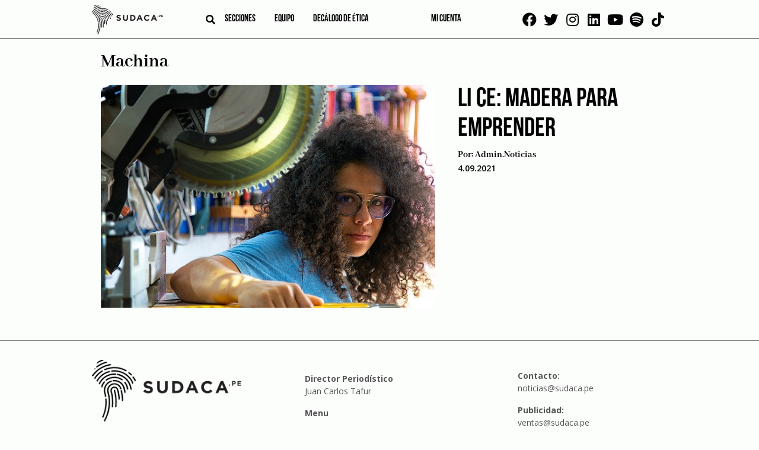

--- FILE ---
content_type: text/javascript
request_url: https://sudaca.pe/wp-content/litespeed/js/4c953859375a6cacabca20ebfd0ac32e.js?ver=9f2e6
body_size: 188
content:
jQuery(window).scroll(function(){var scroll=jQuery(window).scrollTop();var header=jQuery('.site-blog .post-thumbnail').height()+jQuery('.site-blog h1').height()+150;if(scroll>header){jQuery(".bar__social").addClass("bar__social__fixed");jQuery(".bar__social").attr("style","left:"+((jQuery('body').width()-jQuery('.site-main .container').width())/2)+"px")}else{jQuery(".bar__social").removeClass("bar__social__fixed");jQuery(".bar__social").attr("style","left: inherit")}});jQuery(document).ready(function(){jQuery(document).on('click','#btn-search',function(){jQuery("#search__box").show()});jQuery(document).on('click','#btn-close-search',function(){jQuery("#search__box").hide()});if(jQuery('.menu-menu-right-container .mavatar img').length>0){jQuery(".micuenta").hide()}
jQuery(document).on('click','#close-zocalo',function(){jQuery("#ads--zocalo").hide()})});window.onload=()=>{var swiper=new Swiper('.swiper',{initialSlide:1,slidesPerView:1,spaceBetween:0,autoplay:{delay:5000,},centeredSlides:!0,draggable:!1,allowTouchMove:!1})}
;